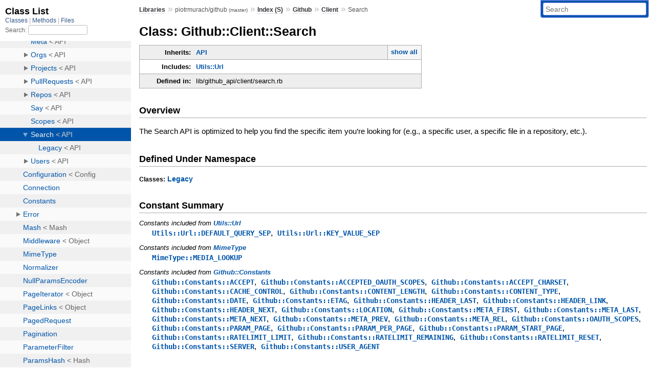

--- FILE ---
content_type: text/html; charset=utf-8
request_url: https://rubydoc.info/github/piotrmurach/github/master/Github/Client/Search
body_size: 6026
content:
<!DOCTYPE html>
<html>
  <head>
        <title>RubyDoc.info: 
      
  Class: Github::Client::Search
  
    – Documentation for piotrmurach/github (master)
  
 – RubyDoc.info
</title>
<meta name="viewport" content="width=device-width, initial-scale=1.0">
<meta name="description" content="Documenting RubyGems, Stdlib, and GitHub Projects" />
  <meta name="robots" content="index, follow">
  <link rel="canonical" href="https://rubydoc.info/github/piotrmurach/github/master/Github/Client/Search">
  <meta property="og:title" content="RubyDoc.info: 
      
  Class: Github::Client::Search
  
    – Documentation for piotrmurach/github (master)
  
 – RubyDoc.info
">
  <meta property="og:description" content="Documenting RubyGems, Stdlib, and GitHub Projects">
  <meta property="og:image" content="https://rubydoc.info/favicon.ico">
  <meta property="og:url" content="https://rubydoc.info/github/piotrmurach/github/master/Github/Client/Search">
  <meta property="og:type" content="website">

    
      <link rel="icon" href="/favicon.ico" type="image/png">
      <link rel="apple-touch-icon" href="/favicon.ico">
      <script type="importmap" data-turbo-track="reload">{
  "imports": {
    "application": "/assets/application-524bab28.js",
    "yard": "/assets/yard-781b1814.js",
    "@hotwired/turbo-rails": "/assets/turbo.min-1c2d4fbe.js",
    "@hotwired/stimulus": "/assets/stimulus.min-4b1e420e.js",
    "@hotwired/stimulus-loading": "/assets/stimulus-loading-1fc53fe7.js",
    "controllers/application": "/assets/controllers/application-3affb389.js",
    "controllers": "/assets/controllers/index-ee64e1f1.js",
    "controllers/modal_controller": "/assets/controllers/modal_controller-b70d9f9e.js",
    "controllers/path_rewriter_controller": "/assets/controllers/path_rewriter_controller-608cb111.js",
    "controllers/path_saver_controller": "/assets/controllers/path_saver_controller-8ac37b05.js",
    "controllers/rewrite_link_controller": "/assets/controllers/rewrite_link_controller-0d0815e7.js"
  }
}</script>
<link rel="modulepreload" href="/assets/application-524bab28.js">
<link rel="modulepreload" href="/assets/yard-781b1814.js">
<link rel="modulepreload" href="/assets/turbo.min-1c2d4fbe.js">
<link rel="modulepreload" href="/assets/stimulus.min-4b1e420e.js">
<link rel="modulepreload" href="/assets/stimulus-loading-1fc53fe7.js">
<link rel="modulepreload" href="/assets/controllers/application-3affb389.js">
<link rel="modulepreload" href="/assets/controllers/index-ee64e1f1.js">
<link rel="modulepreload" href="/assets/controllers/modal_controller-b70d9f9e.js">
<link rel="modulepreload" href="/assets/controllers/path_rewriter_controller-608cb111.js">
<link rel="modulepreload" href="/assets/controllers/path_saver_controller-8ac37b05.js">
<link rel="modulepreload" href="/assets/controllers/rewrite_link_controller-0d0815e7.js">
<script type="253ada4f9acd3a23b36fa463-module">import "yard"</script>
      <link rel="stylesheet" href="/assets/css/style.css" type="text/css" media="screen" charset="utf-8" />
      <link rel="stylesheet" href="/assets/css/custom.css" type="text/css" media="screen" charset="utf-8" />
    <link rel="stylesheet" href="/assets/css/common.css" type="text/css" media="screen" charset="utf-8" />
      <!-- Google tag (gtag.js) -->
  <script async src="https://www.googletagmanager.com/gtag/js?id=G-DKFNF5C40V" type="253ada4f9acd3a23b36fa463-text/javascript"></script>
  <script type="253ada4f9acd3a23b36fa463-text/javascript">
    window.dataLayer = window.dataLayer || [];
    if (window.gtag) {
      setTimeout(() => {
        gtag('event', 'page_view', {
          page_title: document.title,
          page_location: window.location.href,
        });
      }, 1000);
    } else {
      function gtag(){dataLayer.push(arguments);}
      gtag('consent', 'update', {
      'ad_user_data': 'denied',
      'ad_personalization': 'denied',
      'ad_storage': 'denied',
      'analytics_storage': 'denied'
      });
      gtag('js', new Date());
      gtag('config', 'G-DKFNF5C40V');
    }
  </script>

  </head>
  <body>
    
<script type="253ada4f9acd3a23b36fa463-text/javascript">
  window.yard_library_name = 'piotrmurach/github';
  window.yard_library_version = 'master';
</script>

  <link rel="stylesheet" href="/static/github/piotrmurach/github/master/css/style.css?1768592835" type="text/css" />

  <link rel="stylesheet" href="/static/github/piotrmurach/github/master/css/common.css?1768592835" type="text/css" />

  <link rel="stylesheet" href="/static/github/piotrmurach/github/master/css/custom.css?1768592835" type="text/css" />

<script type="253ada4f9acd3a23b36fa463-text/javascript" charset="utf-8">
  pathId = "Github::Client::Search"
  relpath = '/';
  docsPrefix = '/github/piotrmurach/github/master';
  listPrefix = '/list/github/piotrmurach/github/master';
  searchPrefix = '/search/github/piotrmurach/github/master';
</script>


  <script type="253ada4f9acd3a23b36fa463-text/javascript" charset="utf-8" src="/static/github/piotrmurach/github/master/js/jquery.js?1768592835"></script>

  <script type="253ada4f9acd3a23b36fa463-text/javascript" charset="utf-8" src="/static/github/piotrmurach/github/master/js/app.js?1768592835"></script>

  <script type="253ada4f9acd3a23b36fa463-text/javascript" charset="utf-8" src="/static/github/piotrmurach/github/master/js/autocomplete.js?1768592835"></script>

  <script type="253ada4f9acd3a23b36fa463-text/javascript" charset="utf-8" src="/static/github/piotrmurach/github/master/js/rubydoc_custom.js?1746321791"></script>

<div class="nav_wrap">
  <iframe id="nav" src="/list/github/piotrmurach/github/master/class?1"></iframe>
  <div id="resizer"></div>
</div>
<div id="main" tabindex="-1">
  <div id="header">
    <form class="search" method="get" action="/search/github/piotrmurach/github/master">
  <input name="q" type="search" placeholder="Search" id="search_box" size="30" value="" />
</form>
<script type="253ada4f9acd3a23b36fa463-text/javascript" charset="utf-8">
  $(function() {
    $('#search_box').autocomplete($('#search_box').parent().attr('action'), {
      width: 200,
      formatItem: function(item) {
        var values = item[0].split(",");
        return values[0] + (values[1] == '' ? "" : " <small>(" + values[1] + ")</small>");
      }
    }).result(function(event, item) {
      var values = item[0].split(",")
      $('#search_box').val(values[1]);
      location.href = values[3];
      return false;
    });
  });
</script>

<div id="menu">
  
    <a href="/github" target="_top">Libraries</a> &raquo;
    <span class="title">piotrmurach/github <small>(master)</small></span>
  
  
    &raquo;
    <a href="/github/piotrmurach/github/master/index">Index (S)</a> &raquo;
    <span class='title'><span class='object_link'><a href="/github/piotrmurach/github/master/Github" title="Github (module)">Github</a></span></span> &raquo; <span class='title'><span class='object_link'><a href="/github/piotrmurach/github/master/Github/Client" title="Github::Client (class)">Client</a></span></span>
     &raquo; 
    <span class='title'>Search</span>
  
</div>

    <div id="search">
  
    <a class="full_list_link" id="class_list_link"
        href="/list/github/piotrmurach/github/master/class">

        <svg width="24" height="24">
          <rect x="0" y="4" width="24" height="4" rx="1" ry="1"></rect>
          <rect x="0" y="12" width="24" height="4" rx="1" ry="1"></rect>
          <rect x="0" y="20" width="24" height="4" rx="1" ry="1"></rect>
        </svg>
    </a>
  
</div>
    <div class="clear"></div>
  </div>
  <div id="content"><h1>Class: Github::Client::Search
  
  
  
</h1>
<div class="box_info">
  
  <dl>
    <dt>Inherits:</dt>
    <dd>
      <span class="inheritName"><span class='object_link'><a href="/github/piotrmurach/github/master/Github/API" title="Github::API (class)">API</a></span></span>
      
        <ul class="fullTree">
          <li>Object</li>
          
            <li class="next"><span class='object_link'><a href="/github/piotrmurach/github/master/Github/API" title="Github::API (class)">API</a></span></li>
          
            <li class="next">Github::Client::Search</li>
          
        </ul>
        <a href="#" class="inheritanceTree">show all</a>
      
    </dd>
  </dl>
  

  
  
  
  
  <dl>
      <dt>Includes:</dt>
      <dd><span class='object_link'><a href="/github/piotrmurach/github/master/Github/Utils/Url" title="Github::Utils::Url (module)">Utils::Url</a></span></dd>
  </dl>
  
  

  

  
  <dl>
    <dt>Defined in:</dt>
    <dd>lib/github_api/client/search.rb</dd>
  </dl>
  
</div>

<h2>Overview</h2><div class="docstring">
  <div class="discussion">
    
<p>The Search API is optimized to help you find the specific item you’re looking for (e.g., a specific user, a specific file in a repository, etc.).</p>


  </div>
</div>
<div class="tags">
  

</div><h2>Defined Under Namespace</h2>
<p class="children">
  
    
  
    
      <strong class="classes">Classes:</strong> <span class='object_link'><a href="/github/piotrmurach/github/master/Github/Client/Search/Legacy" title="Github::Client::Search::Legacy (class)">Legacy</a></span>
    
  
</p>



  <h2>Constant Summary</h2>
  
  <h3 class="inherited">Constants included
     from <span class='object_link'><a href="/github/piotrmurach/github/master/Github/Utils/Url" title="Github::Utils::Url (module)">Utils::Url</a></span></h3>
  <p class="inherited"><span class='object_link'><a href="/github/piotrmurach/github/master/Github/Utils/Url#DEFAULT_QUERY_SEP-constant" title="Github::Utils::Url::DEFAULT_QUERY_SEP (constant)">Utils::Url::DEFAULT_QUERY_SEP</a></span>, <span class='object_link'><a href="/github/piotrmurach/github/master/Github/Utils/Url#KEY_VALUE_SEP-constant" title="Github::Utils::Url::KEY_VALUE_SEP (constant)">Utils::Url::KEY_VALUE_SEP</a></span></p>

  
  
  <h3 class="inherited">Constants included
     from <span class='object_link'><a href="/github/piotrmurach/github/master/Github/MimeType" title="Github::MimeType (module)">MimeType</a></span></h3>
  <p class="inherited"><span class='object_link'><a href="/github/piotrmurach/github/master/Github/MimeType#MEDIA_LOOKUP-constant" title="Github::MimeType::MEDIA_LOOKUP (constant)">MimeType::MEDIA_LOOKUP</a></span></p>

  
  
  <h3 class="inherited">Constants included
     from <span class='object_link'><a href="/github/piotrmurach/github/master/Github/Constants" title="Github::Constants (module)">Github::Constants</a></span></h3>
  <p class="inherited"><span class='object_link'><a href="/github/piotrmurach/github/master/Github/Constants#ACCEPT-constant" title="Github::Constants::ACCEPT (constant)">Github::Constants::ACCEPT</a></span>, <span class='object_link'><a href="/github/piotrmurach/github/master/Github/Constants#ACCEPTED_OAUTH_SCOPES-constant" title="Github::Constants::ACCEPTED_OAUTH_SCOPES (constant)">Github::Constants::ACCEPTED_OAUTH_SCOPES</a></span>, <span class='object_link'><a href="/github/piotrmurach/github/master/Github/Constants#ACCEPT_CHARSET-constant" title="Github::Constants::ACCEPT_CHARSET (constant)">Github::Constants::ACCEPT_CHARSET</a></span>, <span class='object_link'><a href="/github/piotrmurach/github/master/Github/Constants#CACHE_CONTROL-constant" title="Github::Constants::CACHE_CONTROL (constant)">Github::Constants::CACHE_CONTROL</a></span>, <span class='object_link'><a href="/github/piotrmurach/github/master/Github/Constants#CONTENT_LENGTH-constant" title="Github::Constants::CONTENT_LENGTH (constant)">Github::Constants::CONTENT_LENGTH</a></span>, <span class='object_link'><a href="/github/piotrmurach/github/master/Github/Constants#CONTENT_TYPE-constant" title="Github::Constants::CONTENT_TYPE (constant)">Github::Constants::CONTENT_TYPE</a></span>, <span class='object_link'><a href="/github/piotrmurach/github/master/Github/Constants#DATE-constant" title="Github::Constants::DATE (constant)">Github::Constants::DATE</a></span>, <span class='object_link'><a href="/github/piotrmurach/github/master/Github/Constants#ETAG-constant" title="Github::Constants::ETAG (constant)">Github::Constants::ETAG</a></span>, <span class='object_link'><a href="/github/piotrmurach/github/master/Github/Constants#HEADER_LAST-constant" title="Github::Constants::HEADER_LAST (constant)">Github::Constants::HEADER_LAST</a></span>, <span class='object_link'><a href="/github/piotrmurach/github/master/Github/Constants#HEADER_LINK-constant" title="Github::Constants::HEADER_LINK (constant)">Github::Constants::HEADER_LINK</a></span>, <span class='object_link'><a href="/github/piotrmurach/github/master/Github/Constants#HEADER_NEXT-constant" title="Github::Constants::HEADER_NEXT (constant)">Github::Constants::HEADER_NEXT</a></span>, <span class='object_link'><a href="/github/piotrmurach/github/master/Github/Constants#LOCATION-constant" title="Github::Constants::LOCATION (constant)">Github::Constants::LOCATION</a></span>, <span class='object_link'><a href="/github/piotrmurach/github/master/Github/Constants#META_FIRST-constant" title="Github::Constants::META_FIRST (constant)">Github::Constants::META_FIRST</a></span>, <span class='object_link'><a href="/github/piotrmurach/github/master/Github/Constants#META_LAST-constant" title="Github::Constants::META_LAST (constant)">Github::Constants::META_LAST</a></span>, <span class='object_link'><a href="/github/piotrmurach/github/master/Github/Constants#META_NEXT-constant" title="Github::Constants::META_NEXT (constant)">Github::Constants::META_NEXT</a></span>, <span class='object_link'><a href="/github/piotrmurach/github/master/Github/Constants#META_PREV-constant" title="Github::Constants::META_PREV (constant)">Github::Constants::META_PREV</a></span>, <span class='object_link'><a href="/github/piotrmurach/github/master/Github/Constants#META_REL-constant" title="Github::Constants::META_REL (constant)">Github::Constants::META_REL</a></span>, <span class='object_link'><a href="/github/piotrmurach/github/master/Github/Constants#OAUTH_SCOPES-constant" title="Github::Constants::OAUTH_SCOPES (constant)">Github::Constants::OAUTH_SCOPES</a></span>, <span class='object_link'><a href="/github/piotrmurach/github/master/Github/Constants#PARAM_PAGE-constant" title="Github::Constants::PARAM_PAGE (constant)">Github::Constants::PARAM_PAGE</a></span>, <span class='object_link'><a href="/github/piotrmurach/github/master/Github/Constants#PARAM_PER_PAGE-constant" title="Github::Constants::PARAM_PER_PAGE (constant)">Github::Constants::PARAM_PER_PAGE</a></span>, <span class='object_link'><a href="/github/piotrmurach/github/master/Github/Constants#PARAM_START_PAGE-constant" title="Github::Constants::PARAM_START_PAGE (constant)">Github::Constants::PARAM_START_PAGE</a></span>, <span class='object_link'><a href="/github/piotrmurach/github/master/Github/Constants#RATELIMIT_LIMIT-constant" title="Github::Constants::RATELIMIT_LIMIT (constant)">Github::Constants::RATELIMIT_LIMIT</a></span>, <span class='object_link'><a href="/github/piotrmurach/github/master/Github/Constants#RATELIMIT_REMAINING-constant" title="Github::Constants::RATELIMIT_REMAINING (constant)">Github::Constants::RATELIMIT_REMAINING</a></span>, <span class='object_link'><a href="/github/piotrmurach/github/master/Github/Constants#RATELIMIT_RESET-constant" title="Github::Constants::RATELIMIT_RESET (constant)">Github::Constants::RATELIMIT_RESET</a></span>, <span class='object_link'><a href="/github/piotrmurach/github/master/Github/Constants#SERVER-constant" title="Github::Constants::SERVER (constant)">Github::Constants::SERVER</a></span>, <span class='object_link'><a href="/github/piotrmurach/github/master/Github/Constants#USER_AGENT-constant" title="Github::Constants::USER_AGENT (constant)">Github::Constants::USER_AGENT</a></span></p>




  <h2>Instance Attribute Summary</h2>
  
  <h3 class="inherited">Attributes inherited from <span class='object_link'><a href="/github/piotrmurach/github/master/Github/API" title="Github::API (class)">API</a></span></h3>
  <p class="inherited"><span class='object_link'><a href="/github/piotrmurach/github/master/Github/API#current_options-instance_method" title="Github::API#current_options (method)">#current_options</a></span></p>


  
    <h2>
      Instance Method Summary
      <small><a href="#" class="summary_toggle">collapse</a></small>
    </h2>

    <ul class="summary">
      
        <li class="public ">
  <span class="summary_signature">
    
      <a href="/github/piotrmurach/github/master/Github/Client/Search#code-instance_method" title="#code (instance method)">#<strong>code</strong>(*args)  &#x21d2; Object </a>
    

    
  </span>
  
  
  
  
  
  
  

  
    <span class="summary_desc"><div class='inline'>
<p>Find file contents via various criteria.</p>
</div></span>
  
</li>

      
        <li class="public ">
  <span class="summary_signature">
    
      <a href="/github/piotrmurach/github/master/Github/Client/Search#issues-instance_method" title="#issues (instance method)">#<strong>issues</strong>(*args)  &#x21d2; Object </a>
    

    
  </span>
  
  
  
  
  
  
  

  
    <span class="summary_desc"><div class='inline'>
<p>Search issues.</p>
</div></span>
  
</li>

      
        <li class="public ">
  <span class="summary_signature">
    
      <a href="/github/piotrmurach/github/master/Github/Client/Search#repos-instance_method" title="#repos (instance method)">#<strong>repos</strong>(*args)  &#x21d2; Object </a>
    

    
      (also: #repositories)
    
  </span>
  
  
  
  
  
  
  

  
    <span class="summary_desc"><div class='inline'>
<p>Search repositories.</p>
</div></span>
  
</li>

      
        <li class="public ">
  <span class="summary_signature">
    
      <a href="/github/piotrmurach/github/master/Github/Client/Search#users-instance_method" title="#users (instance method)">#<strong>users</strong>(*args)  &#x21d2; Object </a>
    

    
  </span>
  
  
  
  
  
  
  

  
    <span class="summary_desc"><div class='inline'>
<p>Search users.</p>
</div></span>
  
</li>

      
    </ul>
  


  
  
  
  
  
  
  
  
  <h3 class="inherited">Methods included from <span class='object_link'><a href="/github/piotrmurach/github/master/Github/Utils/Url" title="Github::Utils::Url (module)">Utils::Url</a></span></h3>
  <p class="inherited"><span class='object_link'><a href="/github/piotrmurach/github/master/Github/Utils/Url#build_query-instance_method" title="Github::Utils::Url#build_query (method)">#build_query</a></span>, <span class='object_link'><a href="/github/piotrmurach/github/master/Github/Utils/Url#escape-instance_method" title="Github::Utils::Url#escape (method)">#escape</a></span>, <span class='object_link'><a href="/github/piotrmurach/github/master/Github/Utils/Url#escape_uri-instance_method" title="Github::Utils::Url#escape_uri (method)">#escape_uri</a></span>, <span class='object_link'><a href="/github/piotrmurach/github/master/Github/Utils/Url#normalize-instance_method" title="Github::Utils::Url#normalize (method)">#normalize</a></span>, <span class='object_link'><a href="/github/piotrmurach/github/master/Github/Utils/Url#parse_query-instance_method" title="Github::Utils::Url#parse_query (method)">#parse_query</a></span>, <span class='object_link'><a href="/github/piotrmurach/github/master/Github/Utils/Url#parse_query_for_param-instance_method" title="Github::Utils::Url#parse_query_for_param (method)">#parse_query_for_param</a></span>, <span class='object_link'><a href="/github/piotrmurach/github/master/Github/Utils/Url#unescape-instance_method" title="Github::Utils::Url#unescape (method)">#unescape</a></span></p>

  
  
  
  
  
  
  
  
  <h3 class="inherited">Methods inherited from <span class='object_link'><a href="/github/piotrmurach/github/master/Github/API" title="Github::API (class)">API</a></span></h3>
  <p class="inherited"><span class='object_link'><a href="/github/piotrmurach/github/master/Github/API#after_callbacks-class_method" title="Github::API.after_callbacks (method)">after_callbacks</a></span>, <span class='object_link'><a href="/github/piotrmurach/github/master/Github/API#after_request-class_method" title="Github::API.after_request (method)">after_request</a></span>, <span class='object_link'><a href="/github/piotrmurach/github/master/Github/API#api_methods_in-instance_method" title="Github::API#api_methods_in (method)">#api_methods_in</a></span>, <span class='object_link'><a href="/github/piotrmurach/github/master/Github/API#arguments-instance_method" title="Github::API#arguments (method)">#arguments</a></span>, <span class='object_link'><a href="/github/piotrmurach/github/master/Github/API#before_callbacks-class_method" title="Github::API.before_callbacks (method)">before_callbacks</a></span>, <span class='object_link'><a href="/github/piotrmurach/github/master/Github/API#before_request-class_method" title="Github::API.before_request (method)">before_request</a></span>, <span class='object_link'><a href="/github/piotrmurach/github/master/Github/API#clear_request_methods!-class_method" title="Github::API.clear_request_methods! (method)">clear_request_methods!</a></span>, <span class='object_link'><a href="/github/piotrmurach/github/master/Github/API#disable_redirects-instance_method" title="Github::API#disable_redirects (method)">#disable_redirects</a></span>, <span class='object_link'><a href="/github/piotrmurach/github/master/Github/API#execute-instance_method" title="Github::API#execute (method)">#execute</a></span>, <span class='object_link'><a href="/github/piotrmurach/github/master/Github/API#extend_with_actions-class_method" title="Github::API.extend_with_actions (method)">extend_with_actions</a></span>, <span class='object_link'><a href="/github/piotrmurach/github/master/Github/API#extra_methods-class_method" title="Github::API.extra_methods (method)">extra_methods</a></span>, <span class='object_link'><a href="/github/piotrmurach/github/master/Github/API#extract_basic_auth-instance_method" title="Github::API#extract_basic_auth (method)">#extract_basic_auth</a></span>, <span class='object_link'><a href="/github/piotrmurach/github/master/Github/API#extract_class_name-class_method" title="Github::API.extract_class_name (method)">extract_class_name</a></span>, <span class='object_link'><a href="/github/piotrmurach/github/master/Github/API#filter_callbacks-instance_method" title="Github::API#filter_callbacks (method)">#filter_callbacks</a></span>, <span class='object_link'><a href="/github/piotrmurach/github/master/Github/API#inherited-class_method" title="Github::API.inherited (method)">inherited</a></span>, <span class='object_link'><a href="/github/piotrmurach/github/master/Github/API#initialize-instance_method" title="Github::API#initialize (method)">#initialize</a></span>, <span class='object_link'><a href="/github/piotrmurach/github/master/Github/API#internal_methods-class_method" title="Github::API.internal_methods (method)">internal_methods</a></span>, <span class='object_link'><a href="/github/piotrmurach/github/master/Github/API#method_added-class_method" title="Github::API.method_added (method)">method_added</a></span>, <span class='object_link'><a href="/github/piotrmurach/github/master/Github/API#method_missing-instance_method" title="Github::API#method_missing (method)">#method_missing</a></span>, <span class='object_link'><a href="/github/piotrmurach/github/master/Github/API#module_methods_in-instance_method" title="Github::API#module_methods_in (method)">#module_methods_in</a></span>, <span class='object_link'><a href="/github/piotrmurach/github/master/Github/API#namespace-class_method" title="Github::API.namespace (method)">namespace</a></span>, <span class='object_link'><a href="/github/piotrmurach/github/master/Github/API#request_methods-class_method" title="Github::API.request_methods (method)">request_methods</a></span>, <span class='object_link'><a href="/github/piotrmurach/github/master/Github/API#require_all-class_method" title="Github::API.require_all (method)">require_all</a></span>, <span class='object_link'><a href="/github/piotrmurach/github/master/Github/API#respond_to%3F-instance_method" title="Github::API#respond_to? (method)">#respond_to?</a></span>, <span class='object_link'><a href="/github/piotrmurach/github/master/Github/API#root!-class_method" title="Github::API.root! (method)">root!</a></span>, <span class='object_link'><a href="/github/piotrmurach/github/master/Github/API#run_callbacks-instance_method" title="Github::API#run_callbacks (method)">#run_callbacks</a></span>, <span class='object_link'><a href="/github/piotrmurach/github/master/Github/API#set-instance_method" title="Github::API#set (method)">#set</a></span>, <span class='object_link'><a href="/github/piotrmurach/github/master/Github/API#yield_or_eval-instance_method" title="Github::API#yield_or_eval (method)">#yield_or_eval</a></span></p>

  
  
  
  
  
  
  
  
  <h3 class="inherited">Methods included from <span class='object_link'><a href="/github/piotrmurach/github/master/Github/Request/Verbs" title="Github::Request::Verbs (module)">Request::Verbs</a></span></h3>
  <p class="inherited"><span class='object_link'><a href="/github/piotrmurach/github/master/Github/Request/Verbs#delete_request-instance_method" title="Github::Request::Verbs#delete_request (method)">#delete_request</a></span>, <span class='object_link'><a href="/github/piotrmurach/github/master/Github/Request/Verbs#get_request-instance_method" title="Github::Request::Verbs#get_request (method)">#get_request</a></span>, <span class='object_link'><a href="/github/piotrmurach/github/master/Github/Request/Verbs#head_request-instance_method" title="Github::Request::Verbs#head_request (method)">#head_request</a></span>, <span class='object_link'><a href="/github/piotrmurach/github/master/Github/Request/Verbs#options_request-instance_method" title="Github::Request::Verbs#options_request (method)">#options_request</a></span>, <span class='object_link'><a href="/github/piotrmurach/github/master/Github/Request/Verbs#patch_request-instance_method" title="Github::Request::Verbs#patch_request (method)">#patch_request</a></span>, <span class='object_link'><a href="/github/piotrmurach/github/master/Github/Request/Verbs#post_request-instance_method" title="Github::Request::Verbs#post_request (method)">#post_request</a></span>, <span class='object_link'><a href="/github/piotrmurach/github/master/Github/Request/Verbs#put_request-instance_method" title="Github::Request::Verbs#put_request (method)">#put_request</a></span></p>

  
  
  
  
  
  
  
  
  <h3 class="inherited">Methods included from <span class='object_link'><a href="/github/piotrmurach/github/master/Github/RateLimit" title="Github::RateLimit (module)">RateLimit</a></span></h3>
  <p class="inherited"><span class='object_link'><a href="/github/piotrmurach/github/master/Github/RateLimit#ratelimit-instance_method" title="Github::RateLimit#ratelimit (method)">#ratelimit</a></span>, <span class='object_link'><a href="/github/piotrmurach/github/master/Github/RateLimit#ratelimit_remaining-instance_method" title="Github::RateLimit#ratelimit_remaining (method)">#ratelimit_remaining</a></span>, <span class='object_link'><a href="/github/piotrmurach/github/master/Github/RateLimit#ratelimit_reset-instance_method" title="Github::RateLimit#ratelimit_reset (method)">#ratelimit_reset</a></span></p>

  
  
  
  
  
  
  
  
  <h3 class="inherited">Methods included from <span class='object_link'><a href="/github/piotrmurach/github/master/Github/MimeType" title="Github::MimeType (module)">MimeType</a></span></h3>
  <p class="inherited"><span class='object_link'><a href="/github/piotrmurach/github/master/Github/MimeType#lookup_media-instance_method" title="Github::MimeType#lookup_media (method)">#lookup_media</a></span>, <span class='object_link'><a href="/github/piotrmurach/github/master/Github/MimeType#parse-instance_method" title="Github::MimeType#parse (method)">#parse</a></span></p>

  
  
  
  
  
  
  
  
  <h3 class="inherited">Methods included from <span class='object_link'><a href="/github/piotrmurach/github/master/Github/Authorization" title="Github::Authorization (module)">Authorization</a></span></h3>
  <p class="inherited"><span class='object_link'><a href="/github/piotrmurach/github/master/Github/Authorization#auth_code-instance_method" title="Github::Authorization#auth_code (method)">#auth_code</a></span>, <span class='object_link'><a href="/github/piotrmurach/github/master/Github/Authorization#authenticated%3F-instance_method" title="Github::Authorization#authenticated? (method)">#authenticated?</a></span>, <span class='object_link'><a href="/github/piotrmurach/github/master/Github/Authorization#authentication-instance_method" title="Github::Authorization#authentication (method)">#authentication</a></span>, <span class='object_link'><a href="/github/piotrmurach/github/master/Github/Authorization#authorize_url-instance_method" title="Github::Authorization#authorize_url (method)">#authorize_url</a></span>, <span class='object_link'><a href="/github/piotrmurach/github/master/Github/Authorization#basic_authed%3F-instance_method" title="Github::Authorization#basic_authed? (method)">#basic_authed?</a></span>, <span class='object_link'><a href="/github/piotrmurach/github/master/Github/Authorization#client-instance_method" title="Github::Authorization#client (method)">#client</a></span>, <span class='object_link'><a href="/github/piotrmurach/github/master/Github/Authorization#get_token-instance_method" title="Github::Authorization#get_token (method)">#get_token</a></span></p>

  
  
  
  
  
  <div id="constructor_details" class="method_details_list">
  <h2>Constructor Details</h2>
  
    <p class="notice">This class inherits a constructor from <span class='object_link'><a href="/github/piotrmurach/github/master/Github/API#initialize-instance_method" title="Github::API#initialize (method)">Github::API</a></span></p>
  
</div>
<div id="method_missing_details" class="method_details_list">
  <h2>Dynamic Method Handling</h2>
  <p class="notice super">
    This class handles dynamic methods through the <tt>method_missing</tt> method
    
      in the class <span class='object_link'><a href="/github/piotrmurach/github/master/Github/API#method_missing-instance_method" title="Github::API#method_missing (method)">Github::API</a></span>
    
  </p>
  
</div>


  <div id="instance_method_details" class="method_details_list">
    <h2>Instance Method Details</h2>

    
      <div class="method_details first">
  <h3 class="signature first" id="code-instance_method">
  
    #<strong>code</strong>(*args)  &#x21d2; <tt>Object</tt> 
  

  

  
</h3><script type="253ada4f9acd3a23b36fa463-text/javascript">
$(document.getElementById("code-instance_method")).prepend(
  '<a class="permalink" href="/github/piotrmurach/github/master/Github%2FClient%2FSearch:code">permalink</a>');
</script>
<div class="docstring">
  <div class="discussion">
    
<p>Find file contents via various criteria. (This method returns up to 100 results per page.)</p>


  </div>
</div>
<div class="tags">
  
  <div class="examples">
    <h4 class="tag_title">Examples:</h4>
    
      
      <pre class="example code"><code><span class='rubyid_github identifier id'>github</span> <span class='assign token'>=</span> <span class='rubyid_Github constant id'>Github</span><span class='dot token'>.</span><span class='rubyid_new identifier id'>new</span>
<span class='rubyid_github identifier id'>github</span><span class='dot token'>.</span><span class='rubyid_search identifier id'>search</span><span class='dot token'>.</span><span class='rubyid_code identifier id'>code</span> <span class='label val'>q:</span> <span class='string val'>&#39;wycats&#39;</span>
</code></pre>
    
  </div>
<p class="tag_title">Parameters:</p>
<ul class="param">
  
    <li>
      
        <span class='name'>params</span>
      
      
        <span class='type'>(<tt><span class='object_link'><a href="/github/piotrmurach/github/master/Hash" title="Hash (class)">Hash</a></span></tt>)</span>
      
      
      
    </li>
  
</ul>

  
    
    


</div><table class="source_code">
  <tr>
    <td>
      <pre class="lines">


126
127
128
129
130
131</pre>
    </td>
    <td>
      <pre class="code"><span class="info file"># File 'lib/github_api/client/search.rb', line 126</span>

<span class='rubyid_def def kw'>def</span> <span class='rubyid_code identifier id'>code</span><span class='lparen token'>(</span><span class='mult op'>*</span><span class='rubyid_args identifier id'>args</span><span class='rparen token'>)</span>
  <span class='rubyid_params identifier id'>params</span> <span class='assign token'>=</span> <span class='rubyid_arguments identifier id'>arguments</span><span class='lparen token'>(</span><span class='rubyid_args identifier id'>args</span><span class='comma token'>,</span> <span class='label val'>required:</span> <span class='lbrack token'>[</span><span class='symbol val'>:q</span><span class='rbrack token'>]</span><span class='rparen token'>)</span><span class='dot token'>.</span><span class='rubyid_params identifier id'>params</span>
  <span class='rubyid_params identifier id'>params</span><span class='lbrack token'>[</span><span class='string val'>&#39;q&#39;</span><span class='rbrack token'>]</span> <span class='opasgn op'>||=</span> <span class='rubyid_arguments identifier id'>arguments</span><span class='dot token'>.</span><span class='rubyid_q identifier id'>q</span>

  <span class='rubyid_get_request identifier id'>get_request</span><span class='lparen token'>(</span><span class='string val'>&#39;/search/code&#39;</span><span class='comma token'>,</span> <span class='rubyid_params identifier id'>params</span><span class='rparen token'>)</span>
<span class='rubyid_end end kw'>end</span>
</pre>
    </td>
  </tr>
</table>
</div>
    
      <div class="method_details ">
  <h3 class="signature " id="issues-instance_method">
  
    #<strong>issues</strong>(*args)  &#x21d2; <tt>Object</tt> 
  

  

  
</h3><script type="253ada4f9acd3a23b36fa463-text/javascript">
$(document.getElementById("issues-instance_method")).prepend(
  '<a class="permalink" href="/github/piotrmurach/github/master/Github%2FClient%2FSearch:issues">permalink</a>');
</script>
<div class="docstring">
  <div class="discussion">
    
<p>Search issues</p>

<p>Find issues by state and keyword. (This method returns up to 100 results per page.)</p>


  </div>
</div>
<div class="tags">
  
  <div class="examples">
    <h4 class="tag_title">Examples:</h4>
    
      
      <pre class="example code"><code><span class='rubyid_github identifier id'>github</span> <span class='assign token'>=</span> <span class='rubyid_Github constant id'>Github</span><span class='dot token'>.</span><span class='rubyid_new identifier id'>new</span>
<span class='rubyid_github identifier id'>github</span><span class='dot token'>.</span><span class='rubyid_search identifier id'>search</span><span class='dot token'>.</span><span class='rubyid_issues identifier id'>issues</span> <span class='string val'>&#39;query&#39;</span>
</code></pre>
    
      
      <pre class="example code"><code><span class='rubyid_github identifier id'>github</span><span class='dot token'>.</span><span class='rubyid_search identifier id'>search</span><span class='dot token'>.</span><span class='rubyid_issues identifier id'>issues</span> <span class='label val'>q:</span> <span class='string val'>&#39;query&#39;</span>
</code></pre>
    
  </div>
<p class="tag_title">Parameters:</p>
<ul class="param">
  
    <li>
      
        <span class='name'>params</span>
      
      
        <span class='type'>(<tt><span class='object_link'><a href="/github/piotrmurach/github/master/Hash" title="Hash (class)">Hash</a></span></tt>)</span>
      
      
      
    </li>
  
</ul>

  
    
    


</div><table class="source_code">
  <tr>
    <td>
      <pre class="lines">


42
43
44
45
46
47</pre>
    </td>
    <td>
      <pre class="code"><span class="info file"># File 'lib/github_api/client/search.rb', line 42</span>

<span class='rubyid_def def kw'>def</span> <span class='rubyid_issues identifier id'>issues</span><span class='lparen token'>(</span><span class='mult op'>*</span><span class='rubyid_args identifier id'>args</span><span class='rparen token'>)</span>
  <span class='rubyid_params identifier id'>params</span> <span class='assign token'>=</span> <span class='rubyid_arguments identifier id'>arguments</span><span class='lparen token'>(</span><span class='rubyid_args identifier id'>args</span><span class='comma token'>,</span> <span class='label val'>required:</span> <span class='lbrack token'>[</span><span class='symbol val'>:q</span><span class='rbrack token'>]</span><span class='rparen token'>)</span><span class='dot token'>.</span><span class='rubyid_params identifier id'>params</span>
  <span class='rubyid_params identifier id'>params</span><span class='lbrack token'>[</span><span class='string val'>&#39;q&#39;</span><span class='rbrack token'>]</span>      <span class='opasgn op'>||=</span> <span class='rubyid_arguments identifier id'>arguments</span><span class='dot token'>.</span><span class='rubyid_q identifier id'>q</span>

  <span class='rubyid_get_request identifier id'>get_request</span><span class='lparen token'>(</span><span class='string val'>&#39;/search/issues&#39;</span> <span class='comma token'>,</span> <span class='rubyid_params identifier id'>params</span><span class='rparen token'>)</span>
<span class='rubyid_end end kw'>end</span>
</pre>
    </td>
  </tr>
</table>
</div>
    
      <div class="method_details ">
  <h3 class="signature " id="repos-instance_method">
  
    #<strong>repos</strong>(*args)  &#x21d2; <tt>Object</tt> 
  

  
    <span class="aliases">Also known as:
    <span class="names"><span id='repositories-instance_method'>repositories</span></span>
    </span>
  

  
</h3><script type="253ada4f9acd3a23b36fa463-text/javascript">
$(document.getElementById("repos-instance_method")).prepend(
  '<a class="permalink" href="/github/piotrmurach/github/master/Github%2FClient%2FSearch:repos">permalink</a>');
</script>
<div class="docstring">
  <div class="discussion">
    
<p>Search repositories</p>

<p>Find repositories via various criteria. (This method returns up to 100 results per page.)</p>


  </div>
</div>
<div class="tags">
  
  <div class="examples">
    <h4 class="tag_title">Examples:</h4>
    
      
      <pre class="example code"><code><span class='rubyid_github identifier id'>github</span> <span class='assign token'>=</span> <span class='rubyid_Github constant id'>Github</span><span class='dot token'>.</span><span class='rubyid_new identifier id'>new</span>
<span class='rubyid_github identifier id'>github</span><span class='dot token'>.</span><span class='rubyid_search identifier id'>search</span><span class='dot token'>.</span><span class='rubyid_repos identifier id'>repos</span> <span class='string val'>&#39;query&#39;</span>
</code></pre>
    
      
      <pre class="example code"><code><span class='rubyid_github identifier id'>github</span><span class='dot token'>.</span><span class='rubyid_search identifier id'>search</span><span class='dot token'>.</span><span class='rubyid_repos identifier id'>repos</span> <span class='label val'>q:</span> <span class='string val'>&#39;query&#39;</span>
</code></pre>
    
  </div>
<p class="tag_title">Parameters:</p>
<ul class="param">
  
    <li>
      
        <span class='name'>params</span>
      
      
        <span class='type'>(<tt><span class='object_link'><a href="/github/piotrmurach/github/master/Hash" title="Hash (class)">Hash</a></span></tt>)</span>
      
      
      
    </li>
  
</ul>

  
    
    


</div><table class="source_code">
  <tr>
    <td>
      <pre class="lines">


72
73
74
75
76
77</pre>
    </td>
    <td>
      <pre class="code"><span class="info file"># File 'lib/github_api/client/search.rb', line 72</span>

<span class='rubyid_def def kw'>def</span> <span class='rubyid_repos identifier id'>repos</span><span class='lparen token'>(</span><span class='mult op'>*</span><span class='rubyid_args identifier id'>args</span><span class='rparen token'>)</span>
  <span class='rubyid_params identifier id'>params</span> <span class='assign token'>=</span> <span class='rubyid_arguments identifier id'>arguments</span><span class='lparen token'>(</span><span class='rubyid_args identifier id'>args</span><span class='comma token'>,</span> <span class='label val'>required:</span> <span class='lbrack token'>[</span><span class='symbol val'>:q</span><span class='rbrack token'>]</span><span class='rparen token'>)</span><span class='dot token'>.</span><span class='rubyid_params identifier id'>params</span>
  <span class='rubyid_params identifier id'>params</span><span class='lbrack token'>[</span><span class='string val'>&#39;q&#39;</span><span class='rbrack token'>]</span> <span class='opasgn op'>||=</span> <span class='rubyid_arguments identifier id'>arguments</span><span class='dot token'>.</span><span class='rubyid_q identifier id'>q</span>

  <span class='rubyid_get_request identifier id'>get_request</span><span class='lparen token'>(</span><span class='string val'>&#39;/search/repositories&#39;</span><span class='comma token'>,</span> <span class='rubyid_arguments identifier id'>arguments</span><span class='dot token'>.</span><span class='rubyid_params identifier id'>params</span><span class='rparen token'>)</span>
<span class='rubyid_end end kw'>end</span>
</pre>
    </td>
  </tr>
</table>
</div>
    
      <div class="method_details ">
  <h3 class="signature " id="users-instance_method">
  
    #<strong>users</strong>(*args)  &#x21d2; <tt>Object</tt> 
  

  

  
</h3><script type="253ada4f9acd3a23b36fa463-text/javascript">
$(document.getElementById("users-instance_method")).prepend(
  '<a class="permalink" href="/github/piotrmurach/github/master/Github%2FClient%2FSearch:users">permalink</a>');
</script>
<div class="docstring">
  <div class="discussion">
    
<p>Search users</p>

<p>Find users by keyword.</p>


  </div>
</div>
<div class="tags">
  
  <div class="examples">
    <h4 class="tag_title">Examples:</h4>
    
      
      <pre class="example code"><code><span class='rubyid_github identifier id'>github</span> <span class='assign token'>=</span> <span class='rubyid_Github constant id'>Github</span><span class='dot token'>.</span><span class='rubyid_new identifier id'>new</span>
<span class='rubyid_github identifier id'>github</span><span class='dot token'>.</span><span class='rubyid_search identifier id'>search</span><span class='dot token'>.</span><span class='rubyid_users identifier id'>users</span> <span class='label val'>q:</span> <span class='string val'>&#39;wycats&#39;</span>
</code></pre>
    
  </div>
<p class="tag_title">Parameters:</p>
<ul class="param">
  
    <li>
      
        <span class='name'>params</span>
      
      
        <span class='type'>(<tt><span class='object_link'><a href="/github/piotrmurach/github/master/Hash" title="Hash (class)">Hash</a></span></tt>)</span>
      
      
      
    </li>
  
</ul>

  
    
    


</div><table class="source_code">
  <tr>
    <td>
      <pre class="lines">


100
101
102
103
104
105</pre>
    </td>
    <td>
      <pre class="code"><span class="info file"># File 'lib/github_api/client/search.rb', line 100</span>

<span class='rubyid_def def kw'>def</span> <span class='rubyid_users identifier id'>users</span><span class='lparen token'>(</span><span class='mult op'>*</span><span class='rubyid_args identifier id'>args</span><span class='rparen token'>)</span>
  <span class='rubyid_params identifier id'>params</span> <span class='assign token'>=</span> <span class='rubyid_arguments identifier id'>arguments</span><span class='lparen token'>(</span><span class='rubyid_args identifier id'>args</span><span class='comma token'>,</span> <span class='label val'>required:</span> <span class='lbrack token'>[</span><span class='symbol val'>:q</span><span class='rbrack token'>]</span><span class='rparen token'>)</span><span class='dot token'>.</span><span class='rubyid_params identifier id'>params</span>
  <span class='rubyid_params identifier id'>params</span><span class='lbrack token'>[</span><span class='string val'>&#39;q&#39;</span><span class='rbrack token'>]</span> <span class='opasgn op'>||=</span> <span class='rubyid_arguments identifier id'>arguments</span><span class='dot token'>.</span><span class='rubyid_q identifier id'>q</span>

  <span class='rubyid_get_request identifier id'>get_request</span><span class='lparen token'>(</span><span class='string val'>&#39;/search/users&#39;</span><span class='comma token'>,</span> <span class='rubyid_arguments identifier id'>arguments</span><span class='dot token'>.</span><span class='rubyid_params identifier id'>params</span><span class='rparen token'>)</span>
<span class='rubyid_end end kw'>end</span>
</pre>
    </td>
  </tr>
</table>
</div>
    
  </div>

</div>
  <div id="footer">
  Generated on Mon Jan 19 09:12:00 2026 by
  <a href="https://yardoc.org" title="Yay! A Ruby Documentation Tool" target="_parent">yard</a>
  0.9.38 (ruby-3.4.3).
</div>

</div>


  <script src="/cdn-cgi/scripts/7d0fa10a/cloudflare-static/rocket-loader.min.js" data-cf-settings="253ada4f9acd3a23b36fa463-|49" defer></script><script defer src="https://static.cloudflareinsights.com/beacon.min.js/vcd15cbe7772f49c399c6a5babf22c1241717689176015" integrity="sha512-ZpsOmlRQV6y907TI0dKBHq9Md29nnaEIPlkf84rnaERnq6zvWvPUqr2ft8M1aS28oN72PdrCzSjY4U6VaAw1EQ==" data-cf-beacon='{"version":"2024.11.0","token":"9f9e821d93554a138f3a1020b738c77e","r":1,"server_timing":{"name":{"cfCacheStatus":true,"cfEdge":true,"cfExtPri":true,"cfL4":true,"cfOrigin":true,"cfSpeedBrain":true},"location_startswith":null}}' crossorigin="anonymous"></script>
</body>
</html>


--- FILE ---
content_type: text/html; charset=utf-8
request_url: https://rubydoc.info/list/github/piotrmurach/github/master/class?1
body_size: 4815
content:
<!DOCTYPE html>
<html>
  <head>
        <title>RubyDoc.info: 
      Class List – RubyDoc.info
</title>
<meta name="viewport" content="width=device-width, initial-scale=1.0">
<meta name="description" content="Documenting RubyGems, Stdlib, and GitHub Projects" />
  <meta name="robots" content="index, follow">
  <link rel="canonical" href="https://rubydoc.info/list/github/piotrmurach/github/master/class?1">
  <meta property="og:title" content="RubyDoc.info: 
      Class List – RubyDoc.info
">
  <meta property="og:description" content="Documenting RubyGems, Stdlib, and GitHub Projects">
  <meta property="og:image" content="https://rubydoc.info/favicon.ico?1">
  <meta property="og:url" content="https://rubydoc.info/list/github/piotrmurach/github/master/class?1">
  <meta property="og:type" content="website">

    
      <link rel="stylesheet" href="/assets/css/full_list.css" type="text/css" media="screen" charset="utf-8" />
    <link rel="stylesheet" href="/assets/css/common.css" type="text/css" media="screen" charset="utf-8" />
      <!-- Google tag (gtag.js) -->
  <script async src="https://www.googletagmanager.com/gtag/js?id=G-DKFNF5C40V" type="74590c86ad70fb82fc967453-text/javascript"></script>
  <script type="74590c86ad70fb82fc967453-text/javascript">
    window.dataLayer = window.dataLayer || [];
    if (window.gtag) {
      setTimeout(() => {
        gtag('event', 'page_view', {
          page_title: document.title,
          page_location: window.location.href,
        });
      }, 1000);
    } else {
      function gtag(){dataLayer.push(arguments);}
      gtag('consent', 'update', {
      'ad_user_data': 'denied',
      'ad_personalization': 'denied',
      'ad_storage': 'denied',
      'analytics_storage': 'denied'
      });
      gtag('js', new Date());
      gtag('config', 'G-DKFNF5C40V');
    }
  </script>

  </head>
  <body>
    

  <link rel="stylesheet" href="/static/github/piotrmurach/github/master/css/full_list.css?1768592835" type="text/css" media="screen" />

  <link rel="stylesheet" href="/static/github/piotrmurach/github/master/css/common.css?1768592835" type="text/css" media="screen" />


  <script type="74590c86ad70fb82fc967453-text/javascript" charset="utf-8" src="/static/github/piotrmurach/github/master/js/jquery.js?1768592835"></script>

  <script type="74590c86ad70fb82fc967453-text/javascript" charset="utf-8" src="/static/github/piotrmurach/github/master/js/full_list.js?1768592835"></script>

<base id="base_target" target="_parent" />
<div id="content">
  <div class="fixed_header">
    <h1 id="full_list_header">Class List</h1>
    <div id="full_list_nav">
      
        <span><a target="_self" href="/list/github/piotrmurach/github/master/class">
            Classes
          </a></span>
      
        <span><a target="_self" href="/list/github/piotrmurach/github/master/method">
            Methods
          </a></span>
      
        <span><a target="_self" href="/list/github/piotrmurach/github/master/file">
            Files
          </a></span>
      
    </div>
    <div id="search">
      <label for="search-class">Search:</label>
      <input id="search-class" type="text" />
    </div>
  </div>
  <ul id="full_list" class="class">
    <li id="object_" class="odd"><div class="item" style="padding-left:30px"><span class='object_link'><a href="/github/piotrmurach/github/master/toplevel" title="Top Level Namespace (root)">Top Level Namespace</a></span></div></li>
<li id='object_Array' class='even'><div class='item' style='padding-left:30px'><span class='object_link'><a href="/github/piotrmurach/github/master/Array" title="Array (class)">Array</a></span> &lt; Object<small class='search_info'>Top Level Namespace</small></div></li><li id='object_Faraday' class='odd'><div class='item' style='padding-left:30px'><a tabindex='0' class='toggle' role='button' aria-label='Faraday child nodes' aria-expanded='false' aria-controls='object_Faraday'></a> <span class='object_link'><a href="/github/piotrmurach/github/master/Faraday" title="Faraday (module)">Faraday</a></span><small class='search_info'>Top Level Namespace</small></div><div aria-labelledby='object_Faraday'><ul><li id='object_Faraday::Utils' class='collapsed even'><div class='item' style='padding-left:45px'><a tabindex='0' class='toggle' role='button' aria-label='Utils child nodes' aria-expanded='false' aria-controls='object_Faraday::Utils'></a> <span class='object_link'><a href="/github/piotrmurach/github/master/Faraday/Utils" title="Faraday::Utils (module)">Utils</a></span><small class='search_info'>Faraday</small></div><div aria-labelledby='object_Faraday::Utils'><ul><li id='object_Faraday::Utils::ParamsHash' class='collapsed'><div class='item' style='padding-left:60px'><span class='object_link'><a href="/github/piotrmurach/github/master/Faraday/Utils/ParamsHash" title="Faraday::Utils::ParamsHash (class)">ParamsHash</a></span> &lt; Object<small class='search_info'>Faraday::Utils</small></div></li></ul></div></li></ul></div></li><li id='object_Github' class='odd'><div class='item' style='padding-left:30px'><a tabindex='0' class='toggle' role='button' aria-label='Github child nodes' aria-expanded='false' aria-controls='object_Github'></a> <span class='object_link'><a href="/github/piotrmurach/github/master/Github" title="Github (module)">Github</a></span><small class='search_info'>Top Level Namespace</small></div><div aria-labelledby='object_Github'><ul><li id='object_Github::API' class='collapsed even'><div class='item' style='padding-left:45px'><a tabindex='0' class='toggle' role='button' aria-label='API child nodes' aria-expanded='false' aria-controls='object_Github::API'></a> <span class='object_link'><a href="/github/piotrmurach/github/master/Github/API" title="Github::API (class)">API</a></span> &lt; Object<small class='search_info'>Github</small></div><div aria-labelledby='object_Github::API'><ul><li id='object_Github::API::Arguments' class='collapsed'><div class='item' style='padding-left:60px'><span class='object_link'><a href="/github/piotrmurach/github/master/Github/API/Arguments" title="Github::API::Arguments (class)">Arguments</a></span> &lt; Object<small class='search_info'>Github::API</small></div></li><li id='object_Github::API::Config' class='collapsed'><div class='item' style='padding-left:60px'><a tabindex='0' class='toggle' role='button' aria-label='Config child nodes' aria-expanded='false' aria-controls='object_Github::API::Config'></a> <span class='object_link'><a href="/github/piotrmurach/github/master/Github/API/Config" title="Github::API::Config (class)">Config</a></span> &lt; Object<small class='search_info'>Github::API</small></div><div aria-labelledby='object_Github::API::Config'><ul><li id='object_Github::API::Config::Property' class='collapsed'><div class='item' style='padding-left:75px'><span class='object_link'><a href="/github/piotrmurach/github/master/Github/API/Config/Property" title="Github::API::Config::Property (class)">Property</a></span> &lt; Object<small class='search_info'>Github::API::Config</small></div></li><li id='object_Github::API::Config::PropertySet' class='collapsed'><div class='item' style='padding-left:75px'><span class='object_link'><a href="/github/piotrmurach/github/master/Github/API/Config/PropertySet" title="Github::API::Config::PropertySet (class)">PropertySet</a></span> &lt; Object<small class='search_info'>Github::API::Config</small></div></li></ul></div></li><li id='object_Github::API::Factory' class='collapsed'><div class='item' style='padding-left:60px'><span class='object_link'><a href="/github/piotrmurach/github/master/Github/API/Factory" title="Github::API::Factory (class)">Factory</a></span> &lt; Object<small class='search_info'>Github::API</small></div></li></ul></div></li><li id='object_Github::Authorization' class='collapsed odd'><div class='item' style='padding-left:45px'><span class='object_link'><a href="/github/piotrmurach/github/master/Github/Authorization" title="Github::Authorization (module)">Authorization</a></span><small class='search_info'>Github</small></div></li><li id='object_Github::Client' class='collapsed even'><div class='item' style='padding-left:45px'><a tabindex='0' class='toggle' role='button' aria-label='Client child nodes' aria-expanded='false' aria-controls='object_Github::Client'></a> <span class='object_link'><a href="/github/piotrmurach/github/master/Github/Client" title="Github::Client (class)">Client</a></span> &lt; API<small class='search_info'>Github</small></div><div aria-labelledby='object_Github::Client'><ul><li id='object_Github::Client::Activity' class='collapsed'><div class='item' style='padding-left:60px'><a tabindex='0' class='toggle' role='button' aria-label='Activity child nodes' aria-expanded='false' aria-controls='object_Github::Client::Activity'></a> <span class='object_link'><a href="/github/piotrmurach/github/master/Github/Client/Activity" title="Github::Client::Activity (class)">Activity</a></span> &lt; API<small class='search_info'>Github::Client</small></div><div aria-labelledby='object_Github::Client::Activity'><ul><li id='object_Github::Client::Activity::Events' class='collapsed'><div class='item' style='padding-left:75px'><span class='object_link'><a href="/github/piotrmurach/github/master/Github/Client/Activity/Events" title="Github::Client::Activity::Events (class)">Events</a></span> &lt; API<small class='search_info'>Github::Client::Activity</small></div></li><li id='object_Github::Client::Activity::Feeds' class='collapsed'><div class='item' style='padding-left:75px'><span class='object_link'><a href="/github/piotrmurach/github/master/Github/Client/Activity/Feeds" title="Github::Client::Activity::Feeds (class)">Feeds</a></span> &lt; API<small class='search_info'>Github::Client::Activity</small></div></li><li id='object_Github::Client::Activity::Notifications' class='collapsed'><div class='item' style='padding-left:75px'><span class='object_link'><a href="/github/piotrmurach/github/master/Github/Client/Activity/Notifications" title="Github::Client::Activity::Notifications (class)">Notifications</a></span> &lt; API<small class='search_info'>Github::Client::Activity</small></div></li><li id='object_Github::Client::Activity::Starring' class='collapsed'><div class='item' style='padding-left:75px'><span class='object_link'><a href="/github/piotrmurach/github/master/Github/Client/Activity/Starring" title="Github::Client::Activity::Starring (class)">Starring</a></span> &lt; API<small class='search_info'>Github::Client::Activity</small></div></li><li id='object_Github::Client::Activity::Watching' class='collapsed'><div class='item' style='padding-left:75px'><span class='object_link'><a href="/github/piotrmurach/github/master/Github/Client/Activity/Watching" title="Github::Client::Activity::Watching (class)">Watching</a></span> &lt; API<small class='search_info'>Github::Client::Activity</small></div></li></ul></div></li><li id='object_Github::Client::Authorizations' class='collapsed'><div class='item' style='padding-left:60px'><a tabindex='0' class='toggle' role='button' aria-label='Authorizations child nodes' aria-expanded='false' aria-controls='object_Github::Client::Authorizations'></a> <span class='object_link'><a href="/github/piotrmurach/github/master/Github/Client/Authorizations" title="Github::Client::Authorizations (class)">Authorizations</a></span> &lt; API<small class='search_info'>Github::Client</small></div><div aria-labelledby='object_Github::Client::Authorizations'><ul><li id='object_Github::Client::Authorizations::App' class='collapsed'><div class='item' style='padding-left:75px'><span class='object_link'><a href="/github/piotrmurach/github/master/Github/Client/Authorizations/App" title="Github::Client::Authorizations::App (class)">App</a></span> &lt; Authorizations<small class='search_info'>Github::Client::Authorizations</small></div></li></ul></div></li><li id='object_Github::Client::Emojis' class='collapsed'><div class='item' style='padding-left:60px'><span class='object_link'><a href="/github/piotrmurach/github/master/Github/Client/Emojis" title="Github::Client::Emojis (class)">Emojis</a></span> &lt; API<small class='search_info'>Github::Client</small></div></li><li id='object_Github::Client::Gists' class='collapsed'><div class='item' style='padding-left:60px'><a tabindex='0' class='toggle' role='button' aria-label='Gists child nodes' aria-expanded='false' aria-controls='object_Github::Client::Gists'></a> <span class='object_link'><a href="/github/piotrmurach/github/master/Github/Client/Gists" title="Github::Client::Gists (class)">Gists</a></span> &lt; API<small class='search_info'>Github::Client</small></div><div aria-labelledby='object_Github::Client::Gists'><ul><li id='object_Github::Client::Gists::Comments' class='collapsed'><div class='item' style='padding-left:75px'><span class='object_link'><a href="/github/piotrmurach/github/master/Github/Client/Gists/Comments" title="Github::Client::Gists::Comments (class)">Comments</a></span> &lt; API<small class='search_info'>Github::Client::Gists</small></div></li></ul></div></li><li id='object_Github::Client::GitData' class='collapsed'><div class='item' style='padding-left:60px'><a tabindex='0' class='toggle' role='button' aria-label='GitData child nodes' aria-expanded='false' aria-controls='object_Github::Client::GitData'></a> <span class='object_link'><a href="/github/piotrmurach/github/master/Github/Client/GitData" title="Github::Client::GitData (class)">GitData</a></span> &lt; API<small class='search_info'>Github::Client</small></div><div aria-labelledby='object_Github::Client::GitData'><ul><li id='object_Github::Client::GitData::Blobs' class='collapsed'><div class='item' style='padding-left:75px'><span class='object_link'><a href="/github/piotrmurach/github/master/Github/Client/GitData/Blobs" title="Github::Client::GitData::Blobs (class)">Blobs</a></span> &lt; API<small class='search_info'>Github::Client::GitData</small></div></li><li id='object_Github::Client::GitData::Commits' class='collapsed'><div class='item' style='padding-left:75px'><span class='object_link'><a href="/github/piotrmurach/github/master/Github/Client/GitData/Commits" title="Github::Client::GitData::Commits (class)">Commits</a></span> &lt; API<small class='search_info'>Github::Client::GitData</small></div></li><li id='object_Github::Client::GitData::References' class='collapsed'><div class='item' style='padding-left:75px'><span class='object_link'><a href="/github/piotrmurach/github/master/Github/Client/GitData/References" title="Github::Client::GitData::References (class)">References</a></span> &lt; API<small class='search_info'>Github::Client::GitData</small></div></li><li id='object_Github::Client::GitData::Tags' class='collapsed'><div class='item' style='padding-left:75px'><span class='object_link'><a href="/github/piotrmurach/github/master/Github/Client/GitData/Tags" title="Github::Client::GitData::Tags (class)">Tags</a></span> &lt; API<small class='search_info'>Github::Client::GitData</small></div></li><li id='object_Github::Client::GitData::Trees' class='collapsed'><div class='item' style='padding-left:75px'><span class='object_link'><a href="/github/piotrmurach/github/master/Github/Client/GitData/Trees" title="Github::Client::GitData::Trees (class)">Trees</a></span> &lt; API<small class='search_info'>Github::Client::GitData</small></div></li></ul></div></li><li id='object_Github::Client::Gitignore' class='collapsed'><div class='item' style='padding-left:60px'><span class='object_link'><a href="/github/piotrmurach/github/master/Github/Client/Gitignore" title="Github::Client::Gitignore (class)">Gitignore</a></span> &lt; API<small class='search_info'>Github::Client</small></div></li><li id='object_Github::Client::Issues' class='collapsed'><div class='item' style='padding-left:60px'><a tabindex='0' class='toggle' role='button' aria-label='Issues child nodes' aria-expanded='false' aria-controls='object_Github::Client::Issues'></a> <span class='object_link'><a href="/github/piotrmurach/github/master/Github/Client/Issues" title="Github::Client::Issues (class)">Issues</a></span> &lt; API<small class='search_info'>Github::Client</small></div><div aria-labelledby='object_Github::Client::Issues'><ul><li id='object_Github::Client::Issues::Assignees' class='collapsed'><div class='item' style='padding-left:75px'><span class='object_link'><a href="/github/piotrmurach/github/master/Github/Client/Issues/Assignees" title="Github::Client::Issues::Assignees (class)">Assignees</a></span> &lt; API<small class='search_info'>Github::Client::Issues</small></div></li><li id='object_Github::Client::Issues::Comments' class='collapsed'><div class='item' style='padding-left:75px'><span class='object_link'><a href="/github/piotrmurach/github/master/Github/Client/Issues/Comments" title="Github::Client::Issues::Comments (class)">Comments</a></span> &lt; API<small class='search_info'>Github::Client::Issues</small></div></li><li id='object_Github::Client::Issues::Events' class='collapsed'><div class='item' style='padding-left:75px'><span class='object_link'><a href="/github/piotrmurach/github/master/Github/Client/Issues/Events" title="Github::Client::Issues::Events (class)">Events</a></span> &lt; API<small class='search_info'>Github::Client::Issues</small></div></li><li id='object_Github::Client::Issues::Labels' class='collapsed'><div class='item' style='padding-left:75px'><span class='object_link'><a href="/github/piotrmurach/github/master/Github/Client/Issues/Labels" title="Github::Client::Issues::Labels (class)">Labels</a></span> &lt; API<small class='search_info'>Github::Client::Issues</small></div></li><li id='object_Github::Client::Issues::Milestones' class='collapsed'><div class='item' style='padding-left:75px'><span class='object_link'><a href="/github/piotrmurach/github/master/Github/Client/Issues/Milestones" title="Github::Client::Issues::Milestones (class)">Milestones</a></span> &lt; API<small class='search_info'>Github::Client::Issues</small></div></li></ul></div></li><li id='object_Github::Client::Markdown' class='collapsed'><div class='item' style='padding-left:60px'><span class='object_link'><a href="/github/piotrmurach/github/master/Github/Client/Markdown" title="Github::Client::Markdown (class)">Markdown</a></span> &lt; API<small class='search_info'>Github::Client</small></div></li><li id='object_Github::Client::Meta' class='collapsed'><div class='item' style='padding-left:60px'><span class='object_link'><a href="/github/piotrmurach/github/master/Github/Client/Meta" title="Github::Client::Meta (class)">Meta</a></span> &lt; API<small class='search_info'>Github::Client</small></div></li><li id='object_Github::Client::Orgs' class='collapsed'><div class='item' style='padding-left:60px'><a tabindex='0' class='toggle' role='button' aria-label='Orgs child nodes' aria-expanded='false' aria-controls='object_Github::Client::Orgs'></a> <span class='object_link'><a href="/github/piotrmurach/github/master/Github/Client/Orgs" title="Github::Client::Orgs (class)">Orgs</a></span> &lt; API<small class='search_info'>Github::Client</small></div><div aria-labelledby='object_Github::Client::Orgs'><ul><li id='object_Github::Client::Orgs::Hooks' class='collapsed'><div class='item' style='padding-left:75px'><span class='object_link'><a href="/github/piotrmurach/github/master/Github/Client/Orgs/Hooks" title="Github::Client::Orgs::Hooks (class)">Hooks</a></span> &lt; API<small class='search_info'>Github::Client::Orgs</small></div></li><li id='object_Github::Client::Orgs::Members' class='collapsed'><div class='item' style='padding-left:75px'><span class='object_link'><a href="/github/piotrmurach/github/master/Github/Client/Orgs/Members" title="Github::Client::Orgs::Members (class)">Members</a></span> &lt; API<small class='search_info'>Github::Client::Orgs</small></div></li><li id='object_Github::Client::Orgs::Memberships' class='collapsed'><div class='item' style='padding-left:75px'><span class='object_link'><a href="/github/piotrmurach/github/master/Github/Client/Orgs/Memberships" title="Github::Client::Orgs::Memberships (class)">Memberships</a></span> &lt; API<small class='search_info'>Github::Client::Orgs</small></div></li><li id='object_Github::Client::Orgs::Projects' class='collapsed'><div class='item' style='padding-left:75px'><span class='object_link'><a href="/github/piotrmurach/github/master/Github/Client/Orgs/Projects" title="Github::Client::Orgs::Projects (class)">Projects</a></span> &lt; API<small class='search_info'>Github::Client::Orgs</small></div></li><li id='object_Github::Client::Orgs::Teams' class='collapsed'><div class='item' style='padding-left:75px'><span class='object_link'><a href="/github/piotrmurach/github/master/Github/Client/Orgs/Teams" title="Github::Client::Orgs::Teams (class)">Teams</a></span> &lt; API<small class='search_info'>Github::Client::Orgs</small></div></li></ul></div></li><li id='object_Github::Client::Projects' class='collapsed'><div class='item' style='padding-left:60px'><a tabindex='0' class='toggle' role='button' aria-label='Projects child nodes' aria-expanded='false' aria-controls='object_Github::Client::Projects'></a> <span class='object_link'><a href="/github/piotrmurach/github/master/Github/Client/Projects" title="Github::Client::Projects (class)">Projects</a></span> &lt; API<small class='search_info'>Github::Client</small></div><div aria-labelledby='object_Github::Client::Projects'><ul><li id='object_Github::Client::Projects::Cards' class='collapsed'><div class='item' style='padding-left:75px'><span class='object_link'><a href="/github/piotrmurach/github/master/Github/Client/Projects/Cards" title="Github::Client::Projects::Cards (class)">Cards</a></span> &lt; API<small class='search_info'>Github::Client::Projects</small></div></li><li id='object_Github::Client::Projects::Columns' class='collapsed'><div class='item' style='padding-left:75px'><span class='object_link'><a href="/github/piotrmurach/github/master/Github/Client/Projects/Columns" title="Github::Client::Projects::Columns (class)">Columns</a></span> &lt; API<small class='search_info'>Github::Client::Projects</small></div></li></ul></div></li><li id='object_Github::Client::PullRequests' class='collapsed'><div class='item' style='padding-left:60px'><a tabindex='0' class='toggle' role='button' aria-label='PullRequests child nodes' aria-expanded='false' aria-controls='object_Github::Client::PullRequests'></a> <span class='object_link'><a href="/github/piotrmurach/github/master/Github/Client/PullRequests" title="Github::Client::PullRequests (class)">PullRequests</a></span> &lt; API<small class='search_info'>Github::Client</small></div><div aria-labelledby='object_Github::Client::PullRequests'><ul><li id='object_Github::Client::PullRequests::Comments' class='collapsed'><div class='item' style='padding-left:75px'><span class='object_link'><a href="/github/piotrmurach/github/master/Github/Client/PullRequests/Comments" title="Github::Client::PullRequests::Comments (class)">Comments</a></span> &lt; API<small class='search_info'>Github::Client::PullRequests</small></div></li><li id='object_Github::Client::PullRequests::Reviews' class='collapsed'><div class='item' style='padding-left:75px'><span class='object_link'><a href="/github/piotrmurach/github/master/Github/Client/PullRequests/Reviews" title="Github::Client::PullRequests::Reviews (class)">Reviews</a></span> &lt; API<small class='search_info'>Github::Client::PullRequests</small></div></li></ul></div></li><li id='object_Github::Client::Repos' class='collapsed'><div class='item' style='padding-left:60px'><a tabindex='0' class='toggle' role='button' aria-label='Repos child nodes' aria-expanded='false' aria-controls='object_Github::Client::Repos'></a> <span class='object_link'><a href="/github/piotrmurach/github/master/Github/Client/Repos" title="Github::Client::Repos (class)">Repos</a></span> &lt; API<small class='search_info'>Github::Client</small></div><div aria-labelledby='object_Github::Client::Repos'><ul><li id='object_Github::Client::Repos::Branches' class='collapsed'><div class='item' style='padding-left:75px'><a tabindex='0' class='toggle' role='button' aria-label='Branches child nodes' aria-expanded='false' aria-controls='object_Github::Client::Repos::Branches'></a> <span class='object_link'><a href="/github/piotrmurach/github/master/Github/Client/Repos/Branches" title="Github::Client::Repos::Branches (class)">Branches</a></span> &lt; API<small class='search_info'>Github::Client::Repos</small></div><div aria-labelledby='object_Github::Client::Repos::Branches'><ul><li id='object_Github::Client::Repos::Branches::Protections' class='collapsed'><div class='item' style='padding-left:90px'><span class='object_link'><a href="/github/piotrmurach/github/master/Github/Client/Repos/Branches/Protections" title="Github::Client::Repos::Branches::Protections (class)">Protections</a></span> &lt; API<small class='search_info'>Github::Client::Repos::Branches</small></div></li></ul></div></li><li id='object_Github::Client::Repos::Collaborators' class='collapsed'><div class='item' style='padding-left:75px'><span class='object_link'><a href="/github/piotrmurach/github/master/Github/Client/Repos/Collaborators" title="Github::Client::Repos::Collaborators (class)">Collaborators</a></span> &lt; API<small class='search_info'>Github::Client::Repos</small></div></li><li id='object_Github::Client::Repos::Comments' class='collapsed'><div class='item' style='padding-left:75px'><span class='object_link'><a href="/github/piotrmurach/github/master/Github/Client/Repos/Comments" title="Github::Client::Repos::Comments (class)">Comments</a></span> &lt; API<small class='search_info'>Github::Client::Repos</small></div></li><li id='object_Github::Client::Repos::Commits' class='collapsed'><div class='item' style='padding-left:75px'><span class='object_link'><a href="/github/piotrmurach/github/master/Github/Client/Repos/Commits" title="Github::Client::Repos::Commits (class)">Commits</a></span> &lt; API<small class='search_info'>Github::Client::Repos</small></div></li><li id='object_Github::Client::Repos::Contents' class='collapsed'><div class='item' style='padding-left:75px'><span class='object_link'><a href="/github/piotrmurach/github/master/Github/Client/Repos/Contents" title="Github::Client::Repos::Contents (class)">Contents</a></span> &lt; API<small class='search_info'>Github::Client::Repos</small></div></li><li id='object_Github::Client::Repos::Deployments' class='collapsed'><div class='item' style='padding-left:75px'><span class='object_link'><a href="/github/piotrmurach/github/master/Github/Client/Repos/Deployments" title="Github::Client::Repos::Deployments (class)">Deployments</a></span> &lt; API<small class='search_info'>Github::Client::Repos</small></div></li><li id='object_Github::Client::Repos::Downloads' class='collapsed'><div class='item' style='padding-left:75px'><span class='object_link'><a href="/github/piotrmurach/github/master/Github/Client/Repos/Downloads" title="Github::Client::Repos::Downloads (class)">Downloads</a></span> &lt; API<small class='search_info'>Github::Client::Repos</small></div></li><li id='object_Github::Client::Repos::Forks' class='collapsed'><div class='item' style='padding-left:75px'><span class='object_link'><a href="/github/piotrmurach/github/master/Github/Client/Repos/Forks" title="Github::Client::Repos::Forks (class)">Forks</a></span> &lt; API<small class='search_info'>Github::Client::Repos</small></div></li><li id='object_Github::Client::Repos::Hooks' class='collapsed'><div class='item' style='padding-left:75px'><span class='object_link'><a href="/github/piotrmurach/github/master/Github/Client/Repos/Hooks" title="Github::Client::Repos::Hooks (class)">Hooks</a></span> &lt; API<small class='search_info'>Github::Client::Repos</small></div></li><li id='object_Github::Client::Repos::Invitations' class='collapsed'><div class='item' style='padding-left:75px'><span class='object_link'><a href="/github/piotrmurach/github/master/Github/Client/Repos/Invitations" title="Github::Client::Repos::Invitations (class)">Invitations</a></span> &lt; API<small class='search_info'>Github::Client::Repos</small></div></li><li id='object_Github::Client::Repos::Keys' class='collapsed'><div class='item' style='padding-left:75px'><span class='object_link'><a href="/github/piotrmurach/github/master/Github/Client/Repos/Keys" title="Github::Client::Repos::Keys (class)">Keys</a></span> &lt; API<small class='search_info'>Github::Client::Repos</small></div></li><li id='object_Github::Client::Repos::Merging' class='collapsed'><div class='item' style='padding-left:75px'><span class='object_link'><a href="/github/piotrmurach/github/master/Github/Client/Repos/Merging" title="Github::Client::Repos::Merging (class)">Merging</a></span> &lt; API<small class='search_info'>Github::Client::Repos</small></div></li><li id='object_Github::Client::Repos::Pages' class='collapsed'><div class='item' style='padding-left:75px'><span class='object_link'><a href="/github/piotrmurach/github/master/Github/Client/Repos/Pages" title="Github::Client::Repos::Pages (class)">Pages</a></span> &lt; API<small class='search_info'>Github::Client::Repos</small></div></li><li id='object_Github::Client::Repos::Projects' class='collapsed'><div class='item' style='padding-left:75px'><span class='object_link'><a href="/github/piotrmurach/github/master/Github/Client/Repos/Projects" title="Github::Client::Repos::Projects (class)">Projects</a></span> &lt; API<small class='search_info'>Github::Client::Repos</small></div></li><li id='object_Github::Client::Repos::PubSubHubbub' class='collapsed'><div class='item' style='padding-left:75px'><span class='object_link'><a href="/github/piotrmurach/github/master/Github/Client/Repos/PubSubHubbub" title="Github::Client::Repos::PubSubHubbub (class)">PubSubHubbub</a></span> &lt; API<small class='search_info'>Github::Client::Repos</small></div></li><li id='object_Github::Client::Repos::Releases' class='collapsed'><div class='item' style='padding-left:75px'><a tabindex='0' class='toggle' role='button' aria-label='Releases child nodes' aria-expanded='false' aria-controls='object_Github::Client::Repos::Releases'></a> <span class='object_link'><a href="/github/piotrmurach/github/master/Github/Client/Repos/Releases" title="Github::Client::Repos::Releases (class)">Releases</a></span> &lt; API<small class='search_info'>Github::Client::Repos</small></div><div aria-labelledby='object_Github::Client::Repos::Releases'><ul><li id='object_Github::Client::Repos::Releases::Assets' class='collapsed'><div class='item' style='padding-left:90px'><span class='object_link'><a href="/github/piotrmurach/github/master/Github/Client/Repos/Releases/Assets" title="Github::Client::Repos::Releases::Assets (class)">Assets</a></span> &lt; API<small class='search_info'>Github::Client::Repos::Releases</small></div></li><li id='object_Github::Client::Repos::Releases::Tags' class='collapsed'><div class='item' style='padding-left:90px'><span class='object_link'><a href="/github/piotrmurach/github/master/Github/Client/Repos/Releases/Tags" title="Github::Client::Repos::Releases::Tags (class)">Tags</a></span> &lt; API<small class='search_info'>Github::Client::Repos::Releases</small></div></li></ul></div></li><li id='object_Github::Client::Repos::Statistics' class='collapsed'><div class='item' style='padding-left:75px'><span class='object_link'><a href="/github/piotrmurach/github/master/Github/Client/Repos/Statistics" title="Github::Client::Repos::Statistics (class)">Statistics</a></span> &lt; API<small class='search_info'>Github::Client::Repos</small></div></li><li id='object_Github::Client::Repos::Statuses' class='collapsed'><div class='item' style='padding-left:75px'><span class='object_link'><a href="/github/piotrmurach/github/master/Github/Client/Repos/Statuses" title="Github::Client::Repos::Statuses (class)">Statuses</a></span> &lt; API<small class='search_info'>Github::Client::Repos</small></div></li></ul></div></li><li id='object_Github::Client::Say' class='collapsed'><div class='item' style='padding-left:60px'><span class='object_link'><a href="/github/piotrmurach/github/master/Github/Client/Say" title="Github::Client::Say (class)">Say</a></span> &lt; API<small class='search_info'>Github::Client</small></div></li><li id='object_Github::Client::Scopes' class='collapsed'><div class='item' style='padding-left:60px'><span class='object_link'><a href="/github/piotrmurach/github/master/Github/Client/Scopes" title="Github::Client::Scopes (class)">Scopes</a></span> &lt; API<small class='search_info'>Github::Client</small></div></li><li id='object_Github::Client::Search' class='collapsed'><div class='item' style='padding-left:60px'><a tabindex='0' class='toggle' role='button' aria-label='Search child nodes' aria-expanded='false' aria-controls='object_Github::Client::Search'></a> <span class='object_link'><a href="/github/piotrmurach/github/master/Github/Client/Search" title="Github::Client::Search (class)">Search</a></span> &lt; API<small class='search_info'>Github::Client</small></div><div aria-labelledby='object_Github::Client::Search'><ul><li id='object_Github::Client::Search::Legacy' class='collapsed'><div class='item' style='padding-left:75px'><span class='object_link'><a href="/github/piotrmurach/github/master/Github/Client/Search/Legacy" title="Github::Client::Search::Legacy (class)">Legacy</a></span> &lt; API<small class='search_info'>Github::Client::Search</small></div></li></ul></div></li><li id='object_Github::Client::Users' class='collapsed'><div class='item' style='padding-left:60px'><a tabindex='0' class='toggle' role='button' aria-label='Users child nodes' aria-expanded='false' aria-controls='object_Github::Client::Users'></a> <span class='object_link'><a href="/github/piotrmurach/github/master/Github/Client/Users" title="Github::Client::Users (class)">Users</a></span> &lt; API<small class='search_info'>Github::Client</small></div><div aria-labelledby='object_Github::Client::Users'><ul><li id='object_Github::Client::Users::Emails' class='collapsed'><div class='item' style='padding-left:75px'><span class='object_link'><a href="/github/piotrmurach/github/master/Github/Client/Users/Emails" title="Github::Client::Users::Emails (class)">Emails</a></span> &lt; API<small class='search_info'>Github::Client::Users</small></div></li><li id='object_Github::Client::Users::Followers' class='collapsed'><div class='item' style='padding-left:75px'><span class='object_link'><a href="/github/piotrmurach/github/master/Github/Client/Users/Followers" title="Github::Client::Users::Followers (class)">Followers</a></span> &lt; API<small class='search_info'>Github::Client::Users</small></div></li><li id='object_Github::Client::Users::Keys' class='collapsed'><div class='item' style='padding-left:75px'><span class='object_link'><a href="/github/piotrmurach/github/master/Github/Client/Users/Keys" title="Github::Client::Users::Keys (class)">Keys</a></span> &lt; API<small class='search_info'>Github::Client::Users</small></div></li></ul></div></li></ul></div></li><li id='object_Github::Configuration' class='collapsed odd'><div class='item' style='padding-left:45px'><span class='object_link'><a href="/github/piotrmurach/github/master/Github/Configuration" title="Github::Configuration (class)">Configuration</a></span> &lt; Config<small class='search_info'>Github</small></div></li><li id='object_Github::Connection' class='collapsed even'><div class='item' style='padding-left:45px'><span class='object_link'><a href="/github/piotrmurach/github/master/Github/Connection" title="Github::Connection (module)">Connection</a></span><small class='search_info'>Github</small></div></li><li id='object_Github::Constants' class='collapsed odd'><div class='item' style='padding-left:45px'><span class='object_link'><a href="/github/piotrmurach/github/master/Github/Constants" title="Github::Constants (module)">Constants</a></span><small class='search_info'>Github</small></div></li><li id='object_Github::Error' class='collapsed even'><div class='item' style='padding-left:45px'><a tabindex='0' class='toggle' role='button' aria-label='Error child nodes' aria-expanded='false' aria-controls='object_Github::Error'></a> <span class='object_link'><a href="/github/piotrmurach/github/master/Github/Error" title="Github::Error (module)">Error</a></span><small class='search_info'>Github</small></div><div aria-labelledby='object_Github::Error'><ul><li id='object_Github::Error::BadGateway' class='collapsed'><div class='item' style='padding-left:60px'><span class='object_link'><a href="/github/piotrmurach/github/master/Github/Error/BadGateway" title="Github::Error::BadGateway (class)">BadGateway</a></span> &lt; ServiceError<small class='search_info'>Github::Error</small></div></li><li id='object_Github::Error::BadRequest' class='collapsed'><div class='item' style='padding-left:60px'><span class='object_link'><a href="/github/piotrmurach/github/master/Github/Error/BadRequest" title="Github::Error::BadRequest (class)">BadRequest</a></span> &lt; ServiceError<small class='search_info'>Github::Error</small></div></li><li id='object_Github::Error::ClientError' class='collapsed'><div class='item' style='padding-left:60px'><span class='object_link'><a href="/github/piotrmurach/github/master/Github/Error/ClientError" title="Github::Error::ClientError (class)">ClientError</a></span> &lt; GithubError<small class='search_info'>Github::Error</small></div></li><li id='object_Github::Error::Conflict' class='collapsed'><div class='item' style='padding-left:60px'><span class='object_link'><a href="/github/piotrmurach/github/master/Github/Error/Conflict" title="Github::Error::Conflict (class)">Conflict</a></span> &lt; ServiceError<small class='search_info'>Github::Error</small></div></li><li id='object_Github::Error::Forbidden' class='collapsed'><div class='item' style='padding-left:60px'><span class='object_link'><a href="/github/piotrmurach/github/master/Github/Error/Forbidden" title="Github::Error::Forbidden (class)">Forbidden</a></span> &lt; ServiceError<small class='search_info'>Github::Error</small></div></li><li id='object_Github::Error::GithubError' class='collapsed'><div class='item' style='padding-left:60px'><span class='object_link'><a href="/github/piotrmurach/github/master/Github/Error/GithubError" title="Github::Error::GithubError (class)">GithubError</a></span> &lt; StandardError<small class='search_info'>Github::Error</small></div></li><li id='object_Github::Error::InternalServerError' class='collapsed'><div class='item' style='padding-left:60px'><span class='object_link'><a href="/github/piotrmurach/github/master/Github/Error/InternalServerError" title="Github::Error::InternalServerError (class)">InternalServerError</a></span> &lt; ServiceError<small class='search_info'>Github::Error</small></div></li><li id='object_Github::Error::InvalidOptions' class='collapsed'><div class='item' style='padding-left:60px'><span class='object_link'><a href="/github/piotrmurach/github/master/Github/Error/InvalidOptions" title="Github::Error::InvalidOptions (class)">InvalidOptions</a></span> &lt; ClientError<small class='search_info'>Github::Error</small></div></li><li id='object_Github::Error::MethodNotAllowed' class='collapsed'><div class='item' style='padding-left:60px'><span class='object_link'><a href="/github/piotrmurach/github/master/Github/Error/MethodNotAllowed" title="Github::Error::MethodNotAllowed (class)">MethodNotAllowed</a></span> &lt; ServiceError<small class='search_info'>Github::Error</small></div></li><li id='object_Github::Error::NotAcceptable' class='collapsed'><div class='item' style='padding-left:60px'><span class='object_link'><a href="/github/piotrmurach/github/master/Github/Error/NotAcceptable" title="Github::Error::NotAcceptable (class)">NotAcceptable</a></span> &lt; ServiceError<small class='search_info'>Github::Error</small></div></li><li id='object_Github::Error::NotFound' class='collapsed'><div class='item' style='padding-left:60px'><span class='object_link'><a href="/github/piotrmurach/github/master/Github/Error/NotFound" title="Github::Error::NotFound (class)">NotFound</a></span> &lt; ServiceError<small class='search_info'>Github::Error</small></div></li><li id='object_Github::Error::NotImplemented' class='collapsed'><div class='item' style='padding-left:60px'><span class='object_link'><a href="/github/piotrmurach/github/master/Github/Error/NotImplemented" title="Github::Error::NotImplemented (class)">NotImplemented</a></span> &lt; ServiceError<small class='search_info'>Github::Error</small></div></li><li id='object_Github::Error::RequiredParams' class='collapsed'><div class='item' style='padding-left:60px'><span class='object_link'><a href="/github/piotrmurach/github/master/Github/Error/RequiredParams" title="Github::Error::RequiredParams (class)">RequiredParams</a></span> &lt; ClientError<small class='search_info'>Github::Error</small></div></li><li id='object_Github::Error::ServiceError' class='collapsed'><div class='item' style='padding-left:60px'><span class='object_link'><a href="/github/piotrmurach/github/master/Github/Error/ServiceError" title="Github::Error::ServiceError (class)">ServiceError</a></span> &lt; GithubError<small class='search_info'>Github::Error</small></div></li><li id='object_Github::Error::ServiceUnavailable' class='collapsed'><div class='item' style='padding-left:60px'><span class='object_link'><a href="/github/piotrmurach/github/master/Github/Error/ServiceUnavailable" title="Github::Error::ServiceUnavailable (class)">ServiceUnavailable</a></span> &lt; ServiceError<small class='search_info'>Github::Error</small></div></li><li id='object_Github::Error::Unauthorized' class='collapsed'><div class='item' style='padding-left:60px'><span class='object_link'><a href="/github/piotrmurach/github/master/Github/Error/Unauthorized" title="Github::Error::Unauthorized (class)">Unauthorized</a></span> &lt; ServiceError<small class='search_info'>Github::Error</small></div></li><li id='object_Github::Error::UnavailableForLegalReasons' class='collapsed'><div class='item' style='padding-left:60px'><span class='object_link'><a href="/github/piotrmurach/github/master/Github/Error/UnavailableForLegalReasons" title="Github::Error::UnavailableForLegalReasons (class)">UnavailableForLegalReasons</a></span> &lt; ServiceError<small class='search_info'>Github::Error</small></div></li><li id='object_Github::Error::UnknownMedia' class='collapsed'><div class='item' style='padding-left:60px'><span class='object_link'><a href="/github/piotrmurach/github/master/Github/Error/UnknownMedia" title="Github::Error::UnknownMedia (class)">UnknownMedia</a></span> &lt; ClientError<small class='search_info'>Github::Error</small></div></li><li id='object_Github::Error::UnknownValue' class='collapsed'><div class='item' style='padding-left:60px'><span class='object_link'><a href="/github/piotrmurach/github/master/Github/Error/UnknownValue" title="Github::Error::UnknownValue (class)">UnknownValue</a></span> &lt; ClientError<small class='search_info'>Github::Error</small></div></li><li id='object_Github::Error::UnprocessableEntity' class='collapsed'><div class='item' style='padding-left:60px'><span class='object_link'><a href="/github/piotrmurach/github/master/Github/Error/UnprocessableEntity" title="Github::Error::UnprocessableEntity (class)">UnprocessableEntity</a></span> &lt; ServiceError<small class='search_info'>Github::Error</small></div></li><li id='object_Github::Error::UnsupportedMediaType' class='collapsed'><div class='item' style='padding-left:60px'><span class='object_link'><a href="/github/piotrmurach/github/master/Github/Error/UnsupportedMediaType" title="Github::Error::UnsupportedMediaType (class)">UnsupportedMediaType</a></span> &lt; ServiceError<small class='search_info'>Github::Error</small></div></li><li id='object_Github::Error::Validations' class='collapsed'><div class='item' style='padding-left:60px'><span class='object_link'><a href="/github/piotrmurach/github/master/Github/Error/Validations" title="Github::Error::Validations (class)">Validations</a></span> &lt; ClientError<small class='search_info'>Github::Error</small></div></li></ul></div></li><li id='object_Github::Mash' class='collapsed odd'><div class='item' style='padding-left:45px'><span class='object_link'><a href="/github/piotrmurach/github/master/Github/Mash" title="Github::Mash (class)">Mash</a></span> &lt; Mash<small class='search_info'>Github</small></div></li><li id='object_Github::Middleware' class='collapsed even'><div class='item' style='padding-left:45px'><span class='object_link'><a href="/github/piotrmurach/github/master/Github/Middleware" title="Github::Middleware (class)">Middleware</a></span> &lt; Object<small class='search_info'>Github</small></div></li><li id='object_Github::MimeType' class='collapsed odd'><div class='item' style='padding-left:45px'><span class='object_link'><a href="/github/piotrmurach/github/master/Github/MimeType" title="Github::MimeType (module)">MimeType</a></span><small class='search_info'>Github</small></div></li><li id='object_Github::Normalizer' class='collapsed even'><div class='item' style='padding-left:45px'><span class='object_link'><a href="/github/piotrmurach/github/master/Github/Normalizer" title="Github::Normalizer (module)">Normalizer</a></span><small class='search_info'>Github</small></div></li><li id='object_Github::NullParamsEncoder' class='collapsed odd'><div class='item' style='padding-left:45px'><span class='object_link'><a href="/github/piotrmurach/github/master/Github/NullParamsEncoder" title="Github::NullParamsEncoder (module)">NullParamsEncoder</a></span><small class='search_info'>Github</small></div></li><li id='object_Github::PageIterator' class='collapsed even'><div class='item' style='padding-left:45px'><span class='object_link'><a href="/github/piotrmurach/github/master/Github/PageIterator" title="Github::PageIterator (class)">PageIterator</a></span> &lt; Object<small class='search_info'>Github</small></div></li><li id='object_Github::PageLinks' class='collapsed odd'><div class='item' style='padding-left:45px'><span class='object_link'><a href="/github/piotrmurach/github/master/Github/PageLinks" title="Github::PageLinks (class)">PageLinks</a></span> &lt; Object<small class='search_info'>Github</small></div></li><li id='object_Github::PagedRequest' class='collapsed even'><div class='item' style='padding-left:45px'><span class='object_link'><a href="/github/piotrmurach/github/master/Github/PagedRequest" title="Github::PagedRequest (module)">PagedRequest</a></span><small class='search_info'>Github</small></div></li><li id='object_Github::Pagination' class='collapsed odd'><div class='item' style='padding-left:45px'><span class='object_link'><a href="/github/piotrmurach/github/master/Github/Pagination" title="Github::Pagination (module)">Pagination</a></span><small class='search_info'>Github</small></div></li><li id='object_Github::ParameterFilter' class='collapsed even'><div class='item' style='padding-left:45px'><span class='object_link'><a href="/github/piotrmurach/github/master/Github/ParameterFilter" title="Github::ParameterFilter (module)">ParameterFilter</a></span><small class='search_info'>Github</small></div></li><li id='object_Github::ParamsHash' class='collapsed odd'><div class='item' style='padding-left:45px'><span class='object_link'><a href="/github/piotrmurach/github/master/Github/ParamsHash" title="Github::ParamsHash (class)">ParamsHash</a></span> &lt; Hash<small class='search_info'>Github</small></div></li><li id='object_Github::RateLimit' class='collapsed even'><div class='item' style='padding-left:45px'><span class='object_link'><a href="/github/piotrmurach/github/master/Github/RateLimit" title="Github::RateLimit (module)">RateLimit</a></span><small class='search_info'>Github</small></div></li><li id='object_Github::RedirectLimitReached' class='collapsed odd'><div class='item' style='padding-left:45px'><span class='object_link'><a href="/github/piotrmurach/github/master/Github/RedirectLimitReached" title="Github::RedirectLimitReached (class)">RedirectLimitReached</a></span> &lt; ClientError<small class='search_info'>Github</small></div></li><li id='object_Github::Request' class='collapsed even'><div class='item' style='padding-left:45px'><a tabindex='0' class='toggle' role='button' aria-label='Request child nodes' aria-expanded='false' aria-controls='object_Github::Request'></a> <span class='object_link'><a href="/github/piotrmurach/github/master/Github/Request" title="Github::Request (class)">Request</a></span> &lt; Object<small class='search_info'>Github</small></div><div aria-labelledby='object_Github::Request'><ul><li id='object_Github::Request::BasicAuth' class='collapsed'><div class='item' style='padding-left:60px'><span class='object_link'><a href="/github/piotrmurach/github/master/Github/Request/BasicAuth" title="Github::Request::BasicAuth (class)">BasicAuth</a></span> &lt; Middleware<small class='search_info'>Github::Request</small></div></li><li id='object_Github::Request::Jsonize' class='collapsed'><div class='item' style='padding-left:60px'><span class='object_link'><a href="/github/piotrmurach/github/master/Github/Request/Jsonize" title="Github::Request::Jsonize (class)">Jsonize</a></span> &lt; Middleware<small class='search_info'>Github::Request</small></div></li><li id='object_Github::Request::OAuth2' class='collapsed'><div class='item' style='padding-left:60px'><span class='object_link'><a href="/github/piotrmurach/github/master/Github/Request/OAuth2" title="Github::Request::OAuth2 (class)">OAuth2</a></span> &lt; Middleware<small class='search_info'>Github::Request</small></div></li><li id='object_Github::Request::Verbs' class='collapsed'><div class='item' style='padding-left:60px'><span class='object_link'><a href="/github/piotrmurach/github/master/Github/Request/Verbs" title="Github::Request::Verbs (module)">Verbs</a></span><small class='search_info'>Github::Request</small></div></li></ul></div></li><li id='object_Github::Response' class='collapsed odd'><div class='item' style='padding-left:45px'><a tabindex='0' class='toggle' role='button' aria-label='Response child nodes' aria-expanded='false' aria-controls='object_Github::Response'></a> <span class='object_link'><a href="/github/piotrmurach/github/master/Github/Response" title="Github::Response (class)">Response</a></span> &lt; Middleware<small class='search_info'>Github</small></div><div aria-labelledby='object_Github::Response'><ul><li id='object_Github::Response::AtomParser' class='collapsed'><div class='item' style='padding-left:60px'><span class='object_link'><a href="/github/piotrmurach/github/master/Github/Response/AtomParser" title="Github::Response::AtomParser (class)">AtomParser</a></span> &lt; Response<small class='search_info'>Github::Response</small></div></li><li id='object_Github::Response::FollowRedirects' class='collapsed'><div class='item' style='padding-left:60px'><span class='object_link'><a href="/github/piotrmurach/github/master/Github/Response/FollowRedirects" title="Github::Response::FollowRedirects (class)">FollowRedirects</a></span> &lt; Middleware<small class='search_info'>Github::Response</small></div></li><li id='object_Github::Response::Header' class='collapsed'><div class='item' style='padding-left:60px'><span class='object_link'><a href="/github/piotrmurach/github/master/Github/Response/Header" title="Github::Response::Header (class)">Header</a></span> &lt; Struct<small class='search_info'>Github::Response</small></div></li><li id='object_Github::Response::Jsonize' class='collapsed'><div class='item' style='padding-left:60px'><span class='object_link'><a href="/github/piotrmurach/github/master/Github/Response/Jsonize" title="Github::Response::Jsonize (class)">Jsonize</a></span> &lt; Response<small class='search_info'>Github::Response</small></div></li><li id='object_Github::Response::Mashify' class='collapsed'><div class='item' style='padding-left:60px'><span class='object_link'><a href="/github/piotrmurach/github/master/Github/Response/Mashify" title="Github::Response::Mashify (class)">Mashify</a></span> &lt; Response<small class='search_info'>Github::Response</small></div></li><li id='object_Github::Response::RaiseError' class='collapsed'><div class='item' style='padding-left:60px'><span class='object_link'><a href="/github/piotrmurach/github/master/Github/Response/RaiseError" title="Github::Response::RaiseError (class)">RaiseError</a></span> &lt; Middleware<small class='search_info'>Github::Response</small></div></li><li id='object_Github::Response::Xmlize' class='collapsed'><div class='item' style='padding-left:60px'><span class='object_link'><a href="/github/piotrmurach/github/master/Github/Response/Xmlize" title="Github::Response::Xmlize (class)">Xmlize</a></span> &lt; Response<small class='search_info'>Github::Response</small></div></li></ul></div></li><li id='object_Github::ResponseWrapper' class='collapsed even'><div class='item' style='padding-left:45px'><span class='object_link'><a href="/github/piotrmurach/github/master/Github/ResponseWrapper" title="Github::ResponseWrapper (class)">ResponseWrapper</a></span> &lt; Object<small class='search_info'>Github</small></div></li><li id='object_Github::Utils' class='collapsed odd'><div class='item' style='padding-left:45px'><a tabindex='0' class='toggle' role='button' aria-label='Utils child nodes' aria-expanded='false' aria-controls='object_Github::Utils'></a> <span class='object_link'><a href="/github/piotrmurach/github/master/Github/Utils" title="Github::Utils (module)">Utils</a></span><small class='search_info'>Github</small></div><div aria-labelledby='object_Github::Utils'><ul><li id='object_Github::Utils::Url' class='collapsed'><div class='item' style='padding-left:60px'><span class='object_link'><a href="/github/piotrmurach/github/master/Github/Utils/Url" title="Github::Utils::Url (module)">Url</a></span><small class='search_info'>Github::Utils</small></div></li></ul></div></li><li id='object_Github::Validations' class='collapsed even'><div class='item' style='padding-left:45px'><a tabindex='0' class='toggle' role='button' aria-label='Validations child nodes' aria-expanded='false' aria-controls='object_Github::Validations'></a> <span class='object_link'><a href="/github/piotrmurach/github/master/Github/Validations" title="Github::Validations (module)">Validations</a></span><small class='search_info'>Github</small></div><div aria-labelledby='object_Github::Validations'><ul><li id='object_Github::Validations::Format' class='collapsed'><div class='item' style='padding-left:60px'><span class='object_link'><a href="/github/piotrmurach/github/master/Github/Validations/Format" title="Github::Validations::Format (module)">Format</a></span><small class='search_info'>Github::Validations</small></div></li><li id='object_Github::Validations::Presence' class='collapsed'><div class='item' style='padding-left:60px'><span class='object_link'><a href="/github/piotrmurach/github/master/Github/Validations/Presence" title="Github::Validations::Presence (module)">Presence</a></span><small class='search_info'>Github::Validations</small></div></li><li id='object_Github::Validations::Required' class='collapsed'><div class='item' style='padding-left:60px'><span class='object_link'><a href="/github/piotrmurach/github/master/Github/Validations/Required" title="Github::Validations::Required (module)">Required</a></span><small class='search_info'>Github::Validations</small></div></li><li id='object_Github::Validations::Token' class='collapsed'><div class='item' style='padding-left:60px'><span class='object_link'><a href="/github/piotrmurach/github/master/Github/Validations/Token" title="Github::Validations::Token (module)">Token</a></span><small class='search_info'>Github::Validations</small></div></li></ul></div></li></ul></div></li><li id='object_Hash' class='odd'><div class='item' style='padding-left:30px'><span class='object_link'><a href="/github/piotrmurach/github/master/Hash" title="Hash (class)">Hash</a></span> &lt; Object<small class='search_info'>Top Level Namespace</small></div></li>

  </ul>
</div>


  <script src="/cdn-cgi/scripts/7d0fa10a/cloudflare-static/rocket-loader.min.js" data-cf-settings="74590c86ad70fb82fc967453-|49" defer></script><script defer src="https://static.cloudflareinsights.com/beacon.min.js/vcd15cbe7772f49c399c6a5babf22c1241717689176015" integrity="sha512-ZpsOmlRQV6y907TI0dKBHq9Md29nnaEIPlkf84rnaERnq6zvWvPUqr2ft8M1aS28oN72PdrCzSjY4U6VaAw1EQ==" data-cf-beacon='{"version":"2024.11.0","token":"9f9e821d93554a138f3a1020b738c77e","r":1,"server_timing":{"name":{"cfCacheStatus":true,"cfEdge":true,"cfExtPri":true,"cfL4":true,"cfOrigin":true,"cfSpeedBrain":true},"location_startswith":null}}' crossorigin="anonymous"></script>
</body>
</html>
